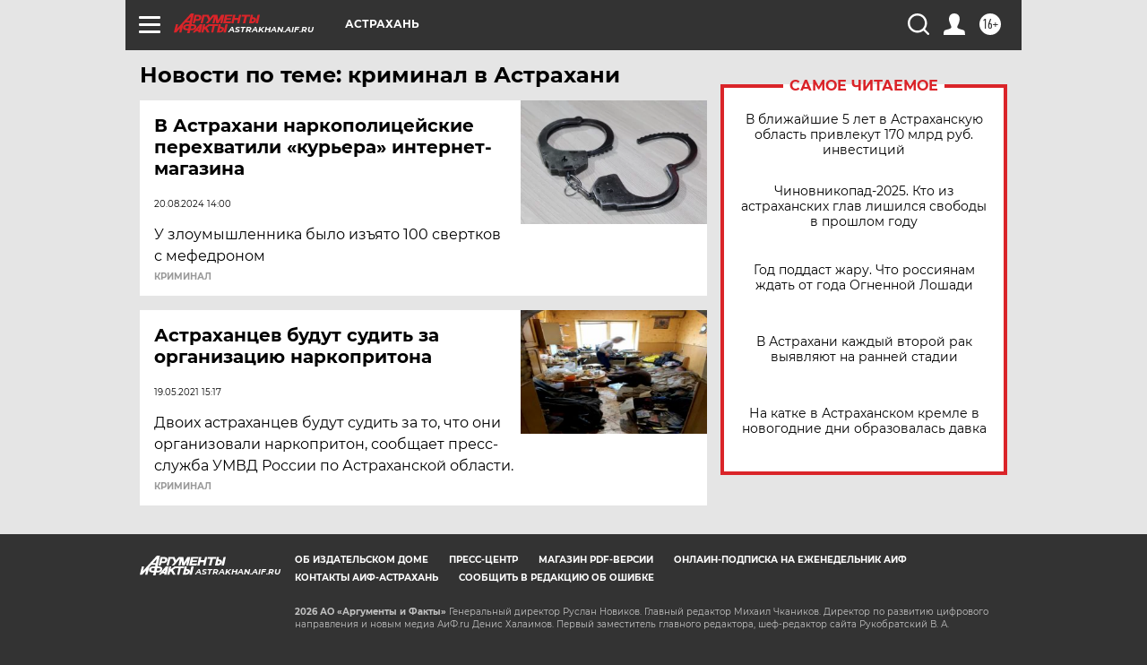

--- FILE ---
content_type: text/html
request_url: https://tns-counter.ru/nc01a**R%3Eundefined*aif_ru/ru/UTF-8/tmsec=aif_ru/490385116***
body_size: -74
content:
1263713D69616304X1767990020:1263713D69616304X1767990020